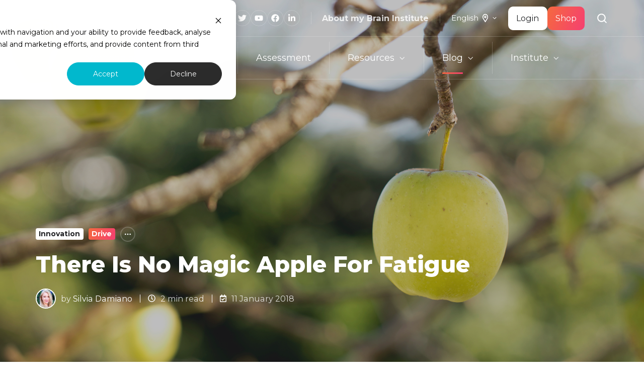

--- FILE ---
content_type: text/html; charset=utf-8
request_url: https://www.google.com/recaptcha/enterprise/anchor?ar=1&k=6LdGZJsoAAAAAIwMJHRwqiAHA6A_6ZP6bTYpbgSX&co=aHR0cHM6Ly93d3cuYWJvdXRteWJyYWluLmNvbTo0NDM.&hl=en&v=PoyoqOPhxBO7pBk68S4YbpHZ&size=invisible&badge=inline&anchor-ms=20000&execute-ms=30000&cb=43pwgg5t0c72
body_size: 48803
content:
<!DOCTYPE HTML><html dir="ltr" lang="en"><head><meta http-equiv="Content-Type" content="text/html; charset=UTF-8">
<meta http-equiv="X-UA-Compatible" content="IE=edge">
<title>reCAPTCHA</title>
<style type="text/css">
/* cyrillic-ext */
@font-face {
  font-family: 'Roboto';
  font-style: normal;
  font-weight: 400;
  font-stretch: 100%;
  src: url(//fonts.gstatic.com/s/roboto/v48/KFO7CnqEu92Fr1ME7kSn66aGLdTylUAMa3GUBHMdazTgWw.woff2) format('woff2');
  unicode-range: U+0460-052F, U+1C80-1C8A, U+20B4, U+2DE0-2DFF, U+A640-A69F, U+FE2E-FE2F;
}
/* cyrillic */
@font-face {
  font-family: 'Roboto';
  font-style: normal;
  font-weight: 400;
  font-stretch: 100%;
  src: url(//fonts.gstatic.com/s/roboto/v48/KFO7CnqEu92Fr1ME7kSn66aGLdTylUAMa3iUBHMdazTgWw.woff2) format('woff2');
  unicode-range: U+0301, U+0400-045F, U+0490-0491, U+04B0-04B1, U+2116;
}
/* greek-ext */
@font-face {
  font-family: 'Roboto';
  font-style: normal;
  font-weight: 400;
  font-stretch: 100%;
  src: url(//fonts.gstatic.com/s/roboto/v48/KFO7CnqEu92Fr1ME7kSn66aGLdTylUAMa3CUBHMdazTgWw.woff2) format('woff2');
  unicode-range: U+1F00-1FFF;
}
/* greek */
@font-face {
  font-family: 'Roboto';
  font-style: normal;
  font-weight: 400;
  font-stretch: 100%;
  src: url(//fonts.gstatic.com/s/roboto/v48/KFO7CnqEu92Fr1ME7kSn66aGLdTylUAMa3-UBHMdazTgWw.woff2) format('woff2');
  unicode-range: U+0370-0377, U+037A-037F, U+0384-038A, U+038C, U+038E-03A1, U+03A3-03FF;
}
/* math */
@font-face {
  font-family: 'Roboto';
  font-style: normal;
  font-weight: 400;
  font-stretch: 100%;
  src: url(//fonts.gstatic.com/s/roboto/v48/KFO7CnqEu92Fr1ME7kSn66aGLdTylUAMawCUBHMdazTgWw.woff2) format('woff2');
  unicode-range: U+0302-0303, U+0305, U+0307-0308, U+0310, U+0312, U+0315, U+031A, U+0326-0327, U+032C, U+032F-0330, U+0332-0333, U+0338, U+033A, U+0346, U+034D, U+0391-03A1, U+03A3-03A9, U+03B1-03C9, U+03D1, U+03D5-03D6, U+03F0-03F1, U+03F4-03F5, U+2016-2017, U+2034-2038, U+203C, U+2040, U+2043, U+2047, U+2050, U+2057, U+205F, U+2070-2071, U+2074-208E, U+2090-209C, U+20D0-20DC, U+20E1, U+20E5-20EF, U+2100-2112, U+2114-2115, U+2117-2121, U+2123-214F, U+2190, U+2192, U+2194-21AE, U+21B0-21E5, U+21F1-21F2, U+21F4-2211, U+2213-2214, U+2216-22FF, U+2308-230B, U+2310, U+2319, U+231C-2321, U+2336-237A, U+237C, U+2395, U+239B-23B7, U+23D0, U+23DC-23E1, U+2474-2475, U+25AF, U+25B3, U+25B7, U+25BD, U+25C1, U+25CA, U+25CC, U+25FB, U+266D-266F, U+27C0-27FF, U+2900-2AFF, U+2B0E-2B11, U+2B30-2B4C, U+2BFE, U+3030, U+FF5B, U+FF5D, U+1D400-1D7FF, U+1EE00-1EEFF;
}
/* symbols */
@font-face {
  font-family: 'Roboto';
  font-style: normal;
  font-weight: 400;
  font-stretch: 100%;
  src: url(//fonts.gstatic.com/s/roboto/v48/KFO7CnqEu92Fr1ME7kSn66aGLdTylUAMaxKUBHMdazTgWw.woff2) format('woff2');
  unicode-range: U+0001-000C, U+000E-001F, U+007F-009F, U+20DD-20E0, U+20E2-20E4, U+2150-218F, U+2190, U+2192, U+2194-2199, U+21AF, U+21E6-21F0, U+21F3, U+2218-2219, U+2299, U+22C4-22C6, U+2300-243F, U+2440-244A, U+2460-24FF, U+25A0-27BF, U+2800-28FF, U+2921-2922, U+2981, U+29BF, U+29EB, U+2B00-2BFF, U+4DC0-4DFF, U+FFF9-FFFB, U+10140-1018E, U+10190-1019C, U+101A0, U+101D0-101FD, U+102E0-102FB, U+10E60-10E7E, U+1D2C0-1D2D3, U+1D2E0-1D37F, U+1F000-1F0FF, U+1F100-1F1AD, U+1F1E6-1F1FF, U+1F30D-1F30F, U+1F315, U+1F31C, U+1F31E, U+1F320-1F32C, U+1F336, U+1F378, U+1F37D, U+1F382, U+1F393-1F39F, U+1F3A7-1F3A8, U+1F3AC-1F3AF, U+1F3C2, U+1F3C4-1F3C6, U+1F3CA-1F3CE, U+1F3D4-1F3E0, U+1F3ED, U+1F3F1-1F3F3, U+1F3F5-1F3F7, U+1F408, U+1F415, U+1F41F, U+1F426, U+1F43F, U+1F441-1F442, U+1F444, U+1F446-1F449, U+1F44C-1F44E, U+1F453, U+1F46A, U+1F47D, U+1F4A3, U+1F4B0, U+1F4B3, U+1F4B9, U+1F4BB, U+1F4BF, U+1F4C8-1F4CB, U+1F4D6, U+1F4DA, U+1F4DF, U+1F4E3-1F4E6, U+1F4EA-1F4ED, U+1F4F7, U+1F4F9-1F4FB, U+1F4FD-1F4FE, U+1F503, U+1F507-1F50B, U+1F50D, U+1F512-1F513, U+1F53E-1F54A, U+1F54F-1F5FA, U+1F610, U+1F650-1F67F, U+1F687, U+1F68D, U+1F691, U+1F694, U+1F698, U+1F6AD, U+1F6B2, U+1F6B9-1F6BA, U+1F6BC, U+1F6C6-1F6CF, U+1F6D3-1F6D7, U+1F6E0-1F6EA, U+1F6F0-1F6F3, U+1F6F7-1F6FC, U+1F700-1F7FF, U+1F800-1F80B, U+1F810-1F847, U+1F850-1F859, U+1F860-1F887, U+1F890-1F8AD, U+1F8B0-1F8BB, U+1F8C0-1F8C1, U+1F900-1F90B, U+1F93B, U+1F946, U+1F984, U+1F996, U+1F9E9, U+1FA00-1FA6F, U+1FA70-1FA7C, U+1FA80-1FA89, U+1FA8F-1FAC6, U+1FACE-1FADC, U+1FADF-1FAE9, U+1FAF0-1FAF8, U+1FB00-1FBFF;
}
/* vietnamese */
@font-face {
  font-family: 'Roboto';
  font-style: normal;
  font-weight: 400;
  font-stretch: 100%;
  src: url(//fonts.gstatic.com/s/roboto/v48/KFO7CnqEu92Fr1ME7kSn66aGLdTylUAMa3OUBHMdazTgWw.woff2) format('woff2');
  unicode-range: U+0102-0103, U+0110-0111, U+0128-0129, U+0168-0169, U+01A0-01A1, U+01AF-01B0, U+0300-0301, U+0303-0304, U+0308-0309, U+0323, U+0329, U+1EA0-1EF9, U+20AB;
}
/* latin-ext */
@font-face {
  font-family: 'Roboto';
  font-style: normal;
  font-weight: 400;
  font-stretch: 100%;
  src: url(//fonts.gstatic.com/s/roboto/v48/KFO7CnqEu92Fr1ME7kSn66aGLdTylUAMa3KUBHMdazTgWw.woff2) format('woff2');
  unicode-range: U+0100-02BA, U+02BD-02C5, U+02C7-02CC, U+02CE-02D7, U+02DD-02FF, U+0304, U+0308, U+0329, U+1D00-1DBF, U+1E00-1E9F, U+1EF2-1EFF, U+2020, U+20A0-20AB, U+20AD-20C0, U+2113, U+2C60-2C7F, U+A720-A7FF;
}
/* latin */
@font-face {
  font-family: 'Roboto';
  font-style: normal;
  font-weight: 400;
  font-stretch: 100%;
  src: url(//fonts.gstatic.com/s/roboto/v48/KFO7CnqEu92Fr1ME7kSn66aGLdTylUAMa3yUBHMdazQ.woff2) format('woff2');
  unicode-range: U+0000-00FF, U+0131, U+0152-0153, U+02BB-02BC, U+02C6, U+02DA, U+02DC, U+0304, U+0308, U+0329, U+2000-206F, U+20AC, U+2122, U+2191, U+2193, U+2212, U+2215, U+FEFF, U+FFFD;
}
/* cyrillic-ext */
@font-face {
  font-family: 'Roboto';
  font-style: normal;
  font-weight: 500;
  font-stretch: 100%;
  src: url(//fonts.gstatic.com/s/roboto/v48/KFO7CnqEu92Fr1ME7kSn66aGLdTylUAMa3GUBHMdazTgWw.woff2) format('woff2');
  unicode-range: U+0460-052F, U+1C80-1C8A, U+20B4, U+2DE0-2DFF, U+A640-A69F, U+FE2E-FE2F;
}
/* cyrillic */
@font-face {
  font-family: 'Roboto';
  font-style: normal;
  font-weight: 500;
  font-stretch: 100%;
  src: url(//fonts.gstatic.com/s/roboto/v48/KFO7CnqEu92Fr1ME7kSn66aGLdTylUAMa3iUBHMdazTgWw.woff2) format('woff2');
  unicode-range: U+0301, U+0400-045F, U+0490-0491, U+04B0-04B1, U+2116;
}
/* greek-ext */
@font-face {
  font-family: 'Roboto';
  font-style: normal;
  font-weight: 500;
  font-stretch: 100%;
  src: url(//fonts.gstatic.com/s/roboto/v48/KFO7CnqEu92Fr1ME7kSn66aGLdTylUAMa3CUBHMdazTgWw.woff2) format('woff2');
  unicode-range: U+1F00-1FFF;
}
/* greek */
@font-face {
  font-family: 'Roboto';
  font-style: normal;
  font-weight: 500;
  font-stretch: 100%;
  src: url(//fonts.gstatic.com/s/roboto/v48/KFO7CnqEu92Fr1ME7kSn66aGLdTylUAMa3-UBHMdazTgWw.woff2) format('woff2');
  unicode-range: U+0370-0377, U+037A-037F, U+0384-038A, U+038C, U+038E-03A1, U+03A3-03FF;
}
/* math */
@font-face {
  font-family: 'Roboto';
  font-style: normal;
  font-weight: 500;
  font-stretch: 100%;
  src: url(//fonts.gstatic.com/s/roboto/v48/KFO7CnqEu92Fr1ME7kSn66aGLdTylUAMawCUBHMdazTgWw.woff2) format('woff2');
  unicode-range: U+0302-0303, U+0305, U+0307-0308, U+0310, U+0312, U+0315, U+031A, U+0326-0327, U+032C, U+032F-0330, U+0332-0333, U+0338, U+033A, U+0346, U+034D, U+0391-03A1, U+03A3-03A9, U+03B1-03C9, U+03D1, U+03D5-03D6, U+03F0-03F1, U+03F4-03F5, U+2016-2017, U+2034-2038, U+203C, U+2040, U+2043, U+2047, U+2050, U+2057, U+205F, U+2070-2071, U+2074-208E, U+2090-209C, U+20D0-20DC, U+20E1, U+20E5-20EF, U+2100-2112, U+2114-2115, U+2117-2121, U+2123-214F, U+2190, U+2192, U+2194-21AE, U+21B0-21E5, U+21F1-21F2, U+21F4-2211, U+2213-2214, U+2216-22FF, U+2308-230B, U+2310, U+2319, U+231C-2321, U+2336-237A, U+237C, U+2395, U+239B-23B7, U+23D0, U+23DC-23E1, U+2474-2475, U+25AF, U+25B3, U+25B7, U+25BD, U+25C1, U+25CA, U+25CC, U+25FB, U+266D-266F, U+27C0-27FF, U+2900-2AFF, U+2B0E-2B11, U+2B30-2B4C, U+2BFE, U+3030, U+FF5B, U+FF5D, U+1D400-1D7FF, U+1EE00-1EEFF;
}
/* symbols */
@font-face {
  font-family: 'Roboto';
  font-style: normal;
  font-weight: 500;
  font-stretch: 100%;
  src: url(//fonts.gstatic.com/s/roboto/v48/KFO7CnqEu92Fr1ME7kSn66aGLdTylUAMaxKUBHMdazTgWw.woff2) format('woff2');
  unicode-range: U+0001-000C, U+000E-001F, U+007F-009F, U+20DD-20E0, U+20E2-20E4, U+2150-218F, U+2190, U+2192, U+2194-2199, U+21AF, U+21E6-21F0, U+21F3, U+2218-2219, U+2299, U+22C4-22C6, U+2300-243F, U+2440-244A, U+2460-24FF, U+25A0-27BF, U+2800-28FF, U+2921-2922, U+2981, U+29BF, U+29EB, U+2B00-2BFF, U+4DC0-4DFF, U+FFF9-FFFB, U+10140-1018E, U+10190-1019C, U+101A0, U+101D0-101FD, U+102E0-102FB, U+10E60-10E7E, U+1D2C0-1D2D3, U+1D2E0-1D37F, U+1F000-1F0FF, U+1F100-1F1AD, U+1F1E6-1F1FF, U+1F30D-1F30F, U+1F315, U+1F31C, U+1F31E, U+1F320-1F32C, U+1F336, U+1F378, U+1F37D, U+1F382, U+1F393-1F39F, U+1F3A7-1F3A8, U+1F3AC-1F3AF, U+1F3C2, U+1F3C4-1F3C6, U+1F3CA-1F3CE, U+1F3D4-1F3E0, U+1F3ED, U+1F3F1-1F3F3, U+1F3F5-1F3F7, U+1F408, U+1F415, U+1F41F, U+1F426, U+1F43F, U+1F441-1F442, U+1F444, U+1F446-1F449, U+1F44C-1F44E, U+1F453, U+1F46A, U+1F47D, U+1F4A3, U+1F4B0, U+1F4B3, U+1F4B9, U+1F4BB, U+1F4BF, U+1F4C8-1F4CB, U+1F4D6, U+1F4DA, U+1F4DF, U+1F4E3-1F4E6, U+1F4EA-1F4ED, U+1F4F7, U+1F4F9-1F4FB, U+1F4FD-1F4FE, U+1F503, U+1F507-1F50B, U+1F50D, U+1F512-1F513, U+1F53E-1F54A, U+1F54F-1F5FA, U+1F610, U+1F650-1F67F, U+1F687, U+1F68D, U+1F691, U+1F694, U+1F698, U+1F6AD, U+1F6B2, U+1F6B9-1F6BA, U+1F6BC, U+1F6C6-1F6CF, U+1F6D3-1F6D7, U+1F6E0-1F6EA, U+1F6F0-1F6F3, U+1F6F7-1F6FC, U+1F700-1F7FF, U+1F800-1F80B, U+1F810-1F847, U+1F850-1F859, U+1F860-1F887, U+1F890-1F8AD, U+1F8B0-1F8BB, U+1F8C0-1F8C1, U+1F900-1F90B, U+1F93B, U+1F946, U+1F984, U+1F996, U+1F9E9, U+1FA00-1FA6F, U+1FA70-1FA7C, U+1FA80-1FA89, U+1FA8F-1FAC6, U+1FACE-1FADC, U+1FADF-1FAE9, U+1FAF0-1FAF8, U+1FB00-1FBFF;
}
/* vietnamese */
@font-face {
  font-family: 'Roboto';
  font-style: normal;
  font-weight: 500;
  font-stretch: 100%;
  src: url(//fonts.gstatic.com/s/roboto/v48/KFO7CnqEu92Fr1ME7kSn66aGLdTylUAMa3OUBHMdazTgWw.woff2) format('woff2');
  unicode-range: U+0102-0103, U+0110-0111, U+0128-0129, U+0168-0169, U+01A0-01A1, U+01AF-01B0, U+0300-0301, U+0303-0304, U+0308-0309, U+0323, U+0329, U+1EA0-1EF9, U+20AB;
}
/* latin-ext */
@font-face {
  font-family: 'Roboto';
  font-style: normal;
  font-weight: 500;
  font-stretch: 100%;
  src: url(//fonts.gstatic.com/s/roboto/v48/KFO7CnqEu92Fr1ME7kSn66aGLdTylUAMa3KUBHMdazTgWw.woff2) format('woff2');
  unicode-range: U+0100-02BA, U+02BD-02C5, U+02C7-02CC, U+02CE-02D7, U+02DD-02FF, U+0304, U+0308, U+0329, U+1D00-1DBF, U+1E00-1E9F, U+1EF2-1EFF, U+2020, U+20A0-20AB, U+20AD-20C0, U+2113, U+2C60-2C7F, U+A720-A7FF;
}
/* latin */
@font-face {
  font-family: 'Roboto';
  font-style: normal;
  font-weight: 500;
  font-stretch: 100%;
  src: url(//fonts.gstatic.com/s/roboto/v48/KFO7CnqEu92Fr1ME7kSn66aGLdTylUAMa3yUBHMdazQ.woff2) format('woff2');
  unicode-range: U+0000-00FF, U+0131, U+0152-0153, U+02BB-02BC, U+02C6, U+02DA, U+02DC, U+0304, U+0308, U+0329, U+2000-206F, U+20AC, U+2122, U+2191, U+2193, U+2212, U+2215, U+FEFF, U+FFFD;
}
/* cyrillic-ext */
@font-face {
  font-family: 'Roboto';
  font-style: normal;
  font-weight: 900;
  font-stretch: 100%;
  src: url(//fonts.gstatic.com/s/roboto/v48/KFO7CnqEu92Fr1ME7kSn66aGLdTylUAMa3GUBHMdazTgWw.woff2) format('woff2');
  unicode-range: U+0460-052F, U+1C80-1C8A, U+20B4, U+2DE0-2DFF, U+A640-A69F, U+FE2E-FE2F;
}
/* cyrillic */
@font-face {
  font-family: 'Roboto';
  font-style: normal;
  font-weight: 900;
  font-stretch: 100%;
  src: url(//fonts.gstatic.com/s/roboto/v48/KFO7CnqEu92Fr1ME7kSn66aGLdTylUAMa3iUBHMdazTgWw.woff2) format('woff2');
  unicode-range: U+0301, U+0400-045F, U+0490-0491, U+04B0-04B1, U+2116;
}
/* greek-ext */
@font-face {
  font-family: 'Roboto';
  font-style: normal;
  font-weight: 900;
  font-stretch: 100%;
  src: url(//fonts.gstatic.com/s/roboto/v48/KFO7CnqEu92Fr1ME7kSn66aGLdTylUAMa3CUBHMdazTgWw.woff2) format('woff2');
  unicode-range: U+1F00-1FFF;
}
/* greek */
@font-face {
  font-family: 'Roboto';
  font-style: normal;
  font-weight: 900;
  font-stretch: 100%;
  src: url(//fonts.gstatic.com/s/roboto/v48/KFO7CnqEu92Fr1ME7kSn66aGLdTylUAMa3-UBHMdazTgWw.woff2) format('woff2');
  unicode-range: U+0370-0377, U+037A-037F, U+0384-038A, U+038C, U+038E-03A1, U+03A3-03FF;
}
/* math */
@font-face {
  font-family: 'Roboto';
  font-style: normal;
  font-weight: 900;
  font-stretch: 100%;
  src: url(//fonts.gstatic.com/s/roboto/v48/KFO7CnqEu92Fr1ME7kSn66aGLdTylUAMawCUBHMdazTgWw.woff2) format('woff2');
  unicode-range: U+0302-0303, U+0305, U+0307-0308, U+0310, U+0312, U+0315, U+031A, U+0326-0327, U+032C, U+032F-0330, U+0332-0333, U+0338, U+033A, U+0346, U+034D, U+0391-03A1, U+03A3-03A9, U+03B1-03C9, U+03D1, U+03D5-03D6, U+03F0-03F1, U+03F4-03F5, U+2016-2017, U+2034-2038, U+203C, U+2040, U+2043, U+2047, U+2050, U+2057, U+205F, U+2070-2071, U+2074-208E, U+2090-209C, U+20D0-20DC, U+20E1, U+20E5-20EF, U+2100-2112, U+2114-2115, U+2117-2121, U+2123-214F, U+2190, U+2192, U+2194-21AE, U+21B0-21E5, U+21F1-21F2, U+21F4-2211, U+2213-2214, U+2216-22FF, U+2308-230B, U+2310, U+2319, U+231C-2321, U+2336-237A, U+237C, U+2395, U+239B-23B7, U+23D0, U+23DC-23E1, U+2474-2475, U+25AF, U+25B3, U+25B7, U+25BD, U+25C1, U+25CA, U+25CC, U+25FB, U+266D-266F, U+27C0-27FF, U+2900-2AFF, U+2B0E-2B11, U+2B30-2B4C, U+2BFE, U+3030, U+FF5B, U+FF5D, U+1D400-1D7FF, U+1EE00-1EEFF;
}
/* symbols */
@font-face {
  font-family: 'Roboto';
  font-style: normal;
  font-weight: 900;
  font-stretch: 100%;
  src: url(//fonts.gstatic.com/s/roboto/v48/KFO7CnqEu92Fr1ME7kSn66aGLdTylUAMaxKUBHMdazTgWw.woff2) format('woff2');
  unicode-range: U+0001-000C, U+000E-001F, U+007F-009F, U+20DD-20E0, U+20E2-20E4, U+2150-218F, U+2190, U+2192, U+2194-2199, U+21AF, U+21E6-21F0, U+21F3, U+2218-2219, U+2299, U+22C4-22C6, U+2300-243F, U+2440-244A, U+2460-24FF, U+25A0-27BF, U+2800-28FF, U+2921-2922, U+2981, U+29BF, U+29EB, U+2B00-2BFF, U+4DC0-4DFF, U+FFF9-FFFB, U+10140-1018E, U+10190-1019C, U+101A0, U+101D0-101FD, U+102E0-102FB, U+10E60-10E7E, U+1D2C0-1D2D3, U+1D2E0-1D37F, U+1F000-1F0FF, U+1F100-1F1AD, U+1F1E6-1F1FF, U+1F30D-1F30F, U+1F315, U+1F31C, U+1F31E, U+1F320-1F32C, U+1F336, U+1F378, U+1F37D, U+1F382, U+1F393-1F39F, U+1F3A7-1F3A8, U+1F3AC-1F3AF, U+1F3C2, U+1F3C4-1F3C6, U+1F3CA-1F3CE, U+1F3D4-1F3E0, U+1F3ED, U+1F3F1-1F3F3, U+1F3F5-1F3F7, U+1F408, U+1F415, U+1F41F, U+1F426, U+1F43F, U+1F441-1F442, U+1F444, U+1F446-1F449, U+1F44C-1F44E, U+1F453, U+1F46A, U+1F47D, U+1F4A3, U+1F4B0, U+1F4B3, U+1F4B9, U+1F4BB, U+1F4BF, U+1F4C8-1F4CB, U+1F4D6, U+1F4DA, U+1F4DF, U+1F4E3-1F4E6, U+1F4EA-1F4ED, U+1F4F7, U+1F4F9-1F4FB, U+1F4FD-1F4FE, U+1F503, U+1F507-1F50B, U+1F50D, U+1F512-1F513, U+1F53E-1F54A, U+1F54F-1F5FA, U+1F610, U+1F650-1F67F, U+1F687, U+1F68D, U+1F691, U+1F694, U+1F698, U+1F6AD, U+1F6B2, U+1F6B9-1F6BA, U+1F6BC, U+1F6C6-1F6CF, U+1F6D3-1F6D7, U+1F6E0-1F6EA, U+1F6F0-1F6F3, U+1F6F7-1F6FC, U+1F700-1F7FF, U+1F800-1F80B, U+1F810-1F847, U+1F850-1F859, U+1F860-1F887, U+1F890-1F8AD, U+1F8B0-1F8BB, U+1F8C0-1F8C1, U+1F900-1F90B, U+1F93B, U+1F946, U+1F984, U+1F996, U+1F9E9, U+1FA00-1FA6F, U+1FA70-1FA7C, U+1FA80-1FA89, U+1FA8F-1FAC6, U+1FACE-1FADC, U+1FADF-1FAE9, U+1FAF0-1FAF8, U+1FB00-1FBFF;
}
/* vietnamese */
@font-face {
  font-family: 'Roboto';
  font-style: normal;
  font-weight: 900;
  font-stretch: 100%;
  src: url(//fonts.gstatic.com/s/roboto/v48/KFO7CnqEu92Fr1ME7kSn66aGLdTylUAMa3OUBHMdazTgWw.woff2) format('woff2');
  unicode-range: U+0102-0103, U+0110-0111, U+0128-0129, U+0168-0169, U+01A0-01A1, U+01AF-01B0, U+0300-0301, U+0303-0304, U+0308-0309, U+0323, U+0329, U+1EA0-1EF9, U+20AB;
}
/* latin-ext */
@font-face {
  font-family: 'Roboto';
  font-style: normal;
  font-weight: 900;
  font-stretch: 100%;
  src: url(//fonts.gstatic.com/s/roboto/v48/KFO7CnqEu92Fr1ME7kSn66aGLdTylUAMa3KUBHMdazTgWw.woff2) format('woff2');
  unicode-range: U+0100-02BA, U+02BD-02C5, U+02C7-02CC, U+02CE-02D7, U+02DD-02FF, U+0304, U+0308, U+0329, U+1D00-1DBF, U+1E00-1E9F, U+1EF2-1EFF, U+2020, U+20A0-20AB, U+20AD-20C0, U+2113, U+2C60-2C7F, U+A720-A7FF;
}
/* latin */
@font-face {
  font-family: 'Roboto';
  font-style: normal;
  font-weight: 900;
  font-stretch: 100%;
  src: url(//fonts.gstatic.com/s/roboto/v48/KFO7CnqEu92Fr1ME7kSn66aGLdTylUAMa3yUBHMdazQ.woff2) format('woff2');
  unicode-range: U+0000-00FF, U+0131, U+0152-0153, U+02BB-02BC, U+02C6, U+02DA, U+02DC, U+0304, U+0308, U+0329, U+2000-206F, U+20AC, U+2122, U+2191, U+2193, U+2212, U+2215, U+FEFF, U+FFFD;
}

</style>
<link rel="stylesheet" type="text/css" href="https://www.gstatic.com/recaptcha/releases/PoyoqOPhxBO7pBk68S4YbpHZ/styles__ltr.css">
<script nonce="eNShnlEunRwvt31sE8aOhA" type="text/javascript">window['__recaptcha_api'] = 'https://www.google.com/recaptcha/enterprise/';</script>
<script type="text/javascript" src="https://www.gstatic.com/recaptcha/releases/PoyoqOPhxBO7pBk68S4YbpHZ/recaptcha__en.js" nonce="eNShnlEunRwvt31sE8aOhA">
      
    </script></head>
<body><div id="rc-anchor-alert" class="rc-anchor-alert">This reCAPTCHA is for testing purposes only. Please report to the site admin if you are seeing this.</div>
<input type="hidden" id="recaptcha-token" value="[base64]">
<script type="text/javascript" nonce="eNShnlEunRwvt31sE8aOhA">
      recaptcha.anchor.Main.init("[\x22ainput\x22,[\x22bgdata\x22,\x22\x22,\[base64]/[base64]/MjU1Ong/[base64]/[base64]/[base64]/[base64]/[base64]/[base64]/[base64]/[base64]/[base64]/[base64]/[base64]/[base64]/[base64]/[base64]/[base64]\\u003d\x22,\[base64]\x22,\x22wpQrX2jClcO2wqbCp8OYWcO9dEnDjxN+wrIAw5JDBADCn8KjDsOGw4UmR8O4c0PCjMO8wr7CgAUOw7x5UMK9wqpJYcKad2RRw7A4wpPChMOjwoNuwr8ww5UDQV7CosKawqzCncOpwo4QNsO+w7bDnkg5wpvDmMO4wrLDlHAuFcKCwpwcEDFfC8OCw4/DqcKIwqxObAZow4Urw7HCgw/CvTVgccOTw73CpQbCocKVecO6WsOjwpFCwoNLAzEmw7TCnnXClcOOLsObw6duw4NXHMOcwrxwwoHDlDhSEzISSlRWw5NxdMKww5dlw4bDisOqw6Qxw5rDpmrCs8KQwpnDhR/DljUzw40AMnXDjVJcw6fDlWfCnB/[base64]/[base64]/HSBVe8OGw5/Ck8OhAsKJJj/CqMKXP8KcwpnDgsOrw5Ydw6bDmMOmwoN2EjocwonDgsO3T1jDq8OseMO9wqEkYcOBTUNtYSjDi8K4RcKQwrfClcOUfn/CsifDi3nCizxsT8O2M8OfwpzDpcOlwrFOwoZoeGhYNsOawp0TPcO/[base64]/DmsKLwoXClsOlMAwEw4IoXMKfesKsXsKaZMOGcTnCpzsbwq3DnMOnwqLCukZuY8KnXWEPRsOFw4dtwoJ2BnrDiwR5w6Rrw4PCqcK6w6kGNcOewr/Ch8O7EH/CscKFw7oMw4xww7gAMMKZw7Nzw5NIGh3DqyzCn8KLw7Ufw5Amw43CicKbO8KLYT7DpsOSEMOfPWrCrMKMEADDslRAbS3DqB/Dq3c6X8OVGMKCwr3DosKYT8KqwqoRw4EeQk84wpUxw6/CgsO1csK/w7gmwqYTFsKDwrXCj8OUwqkCHMKmw7p2wqjCvVzCpsO8w6nChcKvw4t2KsKMY8KWw7HDmTPCvcKdwpAWMw0jXW/CtcKIZHgFFsKbVU3CncOHwq/DtQUgw7vDrV7CuHnCnDVlIMKUwpnCrVJWwpbCiBUYwqrCilfCosK8Cl4Xwq/Ci8Kqwo7Du3bCv8OdKMOmY18HNQFyYMOKwoDDvmVyTSXDhMOSw4nDjsO+TsKJw5B1QRrDr8O/[base64]/DsX4xYcK9wo5SI2TDsh0PcMKab8OPwr9nwqFew4UfwrjCs8K/GsOoTcKdwrbDuQPDtFEjwqHCiMKZD8OkasOyV8O/[base64]/DiRl+DkwkNcKGB2wew67CngXDuMOkw4DCucK/[base64]/[base64]/ClivCmcO0wpfClMKowrA5QsKqVcK0L8OHwozDumN0wrR8wqTDrUUWFcOAR8KNZxDCkHYAJcKfwq/Cn8KpFwEfOX3CkxjChSfConpnBMO8XcOZQkfCrWTDiwrDoV/Cj8OGW8OSwpDCvcOVw69YDzjDucOwJcOZwq/DoMKVFsKhZyh2ImDCocO0HcOfD0kww5Buw63DpxYsw4/DhMKewrY5w5gIbX8rKhtRwp5jwqnCv0gYQMK2w4TChiwTB1XDqwRqJsKzQ8OWLDvDqsO+wrAQN8KtAhFYwqsbw5nDncKQIWjDgw3DocKOGzYCw6DDksKkw6/[base64]/[base64]/CgxXDowYKD8OAwpN3wolIXMKHZMOZwoTCnWcacit+VG/Dv3DCkG/[base64]/woPCvGN0FMK3H3YUwrtew59Dw7nCthQsdsKdw6N+wpLDmcO/w4LCtwYNNF/DiMK/wqokw5nCqyw9VsOjJ8KAw5Vbw7Y3RgzDu8OFwo3DoXpnw53Cm2QRw47DjGsIwovDiUoMwrc4aTbCoBnCmMOAwpXDn8KcwrxTwoTCosKDCgbDmcKnbcOkwo0kwppyw6HCszRVwrYuwqnCrgxMw7HCo8Krwo5hGSjDpn1Sw7vCgG/CjmLDqcOANsKnXMKfwpfCscK8woHCtcKuAsKcw4rCq8K9wrE0w4p/[base64]/DlcKYw4Udw7EIw6o4wp7Dq8KeCi8Vw6Bzw5bCimbDhMOWEcOpCcOxwoXDhMKdTm87wpYhRlsLOcKjw4PClCPDkcKvwo0uYcKqEwYyw5bDulbDuzDCsDnDk8O/wp8wC8OkwqfCkcKuZsKkwpxtw7PCmUXDocOjVcKywqwrwoZnWExNwoXDjcOIE1drw6g4w7jCq2caw7IsEmI4wqsnwobDlsOMNB84e17CqsOMwp9UAcKcw5XCosKuAcK6ecONVMOsFjrCm8KTwrjDgcOxDzcVYXvDjHZAwq/DpBTClMODF8KTKMOvXxpcPMK1w7LDgcOvw4oMNsOZfcKAS8OgLsKWw652wqwXw4PCuUwKw57DjXBuw6/DuAs2w6/DiGMif2t2OcKGwqQqDMKCEcOpcsO9NcO/UU0Qwot7ViPDqMOPwpXDpX3CnHkWw5p/PcOqIcKNw7bDm2xGf8O/w4DCtAxVw5/Ci8OgwqJFw6PCsMK1GRrCv8ONYV0sw6fCl8KGw7Ygwps1wo7DuQB/wrPDjV1nw5HCu8OgE8Kkwqg4dsK+wo9ew54tw7/[base64]/Dk17CmBV+w71lwqEeMwIEw5xTfxHDnA4uwr3DqcK7aTt8wqVPw48PwrrDvAHChyfDlcOFw4DDh8OiBV5EL8KfwofDiybDlwU0A8OYMcOBw5kMBsOPwr/Ct8KowqPCoMOBDFB8MgXDo2HCnsOuwpnCsA0Tw6DCjsO5AGjDn8KKWsO1ZMO+wqbDkzbCrSl6T1PCqXFFwp7CnyJ4YMKlCsOiRETDiE3Cq0MORsObNcOkwrXCuF8sw4bCk8KRw6N/CijDq0xoFRDDljQCw5HDnFrCg1TCrgt1wptuwoTDr3h2FBQXa8KGYGAVRcOdwrIpw6Abw6cHwpoFRDLDrAVsKMOofMOSw7jCksOmw6rCiWUEaMOxw7gTdsOfPkU4QHs4wpouw4p/wqnDn8KWOcOfw7rDgsOyW0AZD3zDncOcwrQDw5x9wr/[base64]/wo7DmcOIwpbDiF55w6NNUmjCiMOuNX/Dm8OFw78VCMOYwrLClDgCZ8KyFHfDkTLDn8K6bCgIw5k4X03DliEQwqPCjQDCh2ZxwoJpw7rDiFIQFcOKZcKswq0HwoYKw5w6wr3CiMKrwrjCjmPDrsOJGlTDg8KIMMOqNG/DiEwKw5EgfMKzw5rCjsKww5NDw5sLwps1QmrDsXXCpAdRw6rDjsOTd8OEAl48wrJ+wqLCpMKYwp/CgsO3wrnCl8OowrJCw4s8Xg4owr8JasOJw43CqAlpKiEtdsOGwq3DjMOdKnPDsU3DrhRZG8KPwrPDgcKHwojCp0IYwobCjsOkVsO9wos7IRXChsOMfx4/w5HDpA/DmR5MwppDKVRDVEvDs0/[base64]/Cl8KBw7oqwoPCtRwXLMOZZWnCn8ORQHN3wpVRw6ZlWMKawqIDw6VRw5DCmFLDjsOiV8KSw5MKwqZFw6vDv3kuw6bCs1vCkMO+wplqYRUswqjDn30DwoZmTMK6w5jCtmU+w5/DvcKyQ8KuA23DpjHDtlsowrVQwpZmEMODAj9uw73CssKMwpTDl8O0w5nDu8OJDsO2fsKTwojCqsK5wqfDi8KdJMO5w4UJwqdKWsOZw6jCg8Ojw5vCtcKjw6DCsgdAwpHCtVx0BjXDthnCrBo7wqfCi8O0WcOowrfDiMK3w7oxQ1TCpwfCuMKUwofCpigxwpA9X8Ozw5/ChMKwwoXCqsKsIMORKMKXw5DDkcKuwp/DnFjCmk4hwo7CpA7CiA50w5nCpglZwpTDh1xXwp/Ct2vDoWrDlMKZJcO8EsKbTcKdw6BzwrTDvVfDtsOdw5UOwoYmBAwXwplXClBvw6dlwosMw7Vow5TCjsOobcOAw5bDmcKECcObJEZvDMKJKw3DmmvDqmbCosKvBMO3PcOuwo9Bw4zCjl/Ck8ONwovDhsOtRnt0wrwdwpDDrsKjw4YmB2AgccKKbCTCg8O5QXDDrcK8bMKcd1HCmR8mTMKJw5bCkC3CucOETGQQwqMtwpMSwpZfGUc/[base64]/SMODw7PDqXVLYcO9w4ZOPm3CpcO/wrnCmQXDv8KobXXDvxXCtUhqW8OuHgDCr8ORwrU2w7nDq05qJVYQI8KtwrUeX8KNw4s+XQDDpsKlXRXDu8KAw4cKwonDtcKOw5VOQRYtw4/CnjFew5dGUz99w6jDpMKJw6bDjcO9w7tvwqbCoQAnwpDCqcOIPMO1w7BOecOlM0XCgH3CvMKuw6bCsXZFVsOYw5cTC3MyYDzCg8OHT3XDhMKjwp4Jw5ozdFHDrEQYwofDm8K/w4TCl8Kbw4trW1cGAQcPZQLCtMOcRUZYw7zDgRrCm0cSwo9Uwp0iwo/DlsOcwo8Fw5vCk8K1woXDmjDDpGDDmi5xwoFYEVXDpMOQw5bCpMKzw7zCpcOGLsK4S8KAwpbCp2jCqcOMwrhowozDm2EIw7/Cp8K6ASsowprCiBTDvTrCn8OYwoHCr2cVwr1gwqPCj8OPFsKtacOIJGBuDRk0a8KxwrkYw6UlZHg0ScKWd3EXAEHDrSBeCcOpLiN+B8K3H1jCnnbCpiA6w5U/w6XCg8O5w7FIwpnDrxs6DgF7wrPCqcOrw6DCiHLDimXDsMOpwqwBw4rChhkPwojDsgXDlcKOwo3DlHouwrEHw5tjw4bDslHCqWjDvH3DgMOTLhnDi8KLwoDCtXkuwo4yA8KJwoppDcKndsOyw4vClsONAQ/DoMOCw75mw5g9w4LCohEYTWHDuMKBw63CgFM2ecKTw5bCgMKTeTHDp8K1w7JWSsORw6QILMOow7sfEMKIfEbClsKxLsOHTFzDrUA+wqMafn3Cl8Kuwp7DiMO6wrbDjsO2Rm4SwpjDjcKVwqMtDljDuMOtfG/DhMOYD2DDlcOSw70WM8KeSsKKwqF8YkvDosOuw57DoArDisKHw7bCii3Dv8KcwrlyVXdhE3AywpzCqMOyaRHDkjcxbMOgw4piwqcww7puO3PCv8O1Q0LClMKhG8Oow7TDnQ5lwqXCgFJ/w7xNwqLDhRXDosOOwohWNcKkwobDv8Oxw7/Cs8KzwqZ4JBfDkAVXU8Oewr3CpsKqw4vDqsKFw6rCr8K5LcOibBbCqMOcwowWCX5QPcOLGF/CqMKewpLCqcOfXcKEwrfDokHDjcKGwq3DuVR0w5rDm8KjHsOpa8KVZEotDsKHbmB5dynDonA3w4kHJw86VsO0w6/DuS7DlkbCksK+H8OUV8K1w6XCvcKywq7CrAQOw6lfw5IrSSY/wrPDqcKTH2ovEMO9wphYG8KLwqnCrgjDvsKIDMKTWsKXfMK0UcKTw71zwpxYwpJMwr8dw6wMc2/CngHCsy4Yw6YFw6lbKgvCmMO2wpfCjsOFSE/DhR3CksKew63CmHVQw5LDqsKSDcK/[base64]/wqYbw5jDs8KoMcKOwoTCrcKaw59Fw5dcf8K6Dm/Ct8OsTsOiw7zDoxPCl8K/wpctAsO9MgvCi8KrCmZ/H8OOw5nCmkbDrcOeAl4OwrLDiEvCjcO5wozDpMOVfyTDr8KPwrbCo2nCmEECw7jDn8OtwqYAw6oXwrHDvcKowrjDsELDgMK4wq/[base64]/DscKRJMKlRg1Bw57DtT8tw7TCtCrDkcK0woUqE3/CisKuBcKjG8ORZsK/[base64]/Dv8Oww45DSMOvwq40w4LCpRp9wpoPw60pwogfZgXCuD1Ow5M9bsOeY8KcVsKjw5NOEsKqZcKtw7XCrcOGdMK6w7LCkTI8cj3Dt3/CmAPClsKqwoxfwpQowoc6TcK2wrdvw6FMC1TDlsOVwpXCnsOKwpzDuMO+wq3DuErCgMKSw4dSw4oew7HDk0DCgxvClnYGQ8Klw691w47CiQ/DmTzDghg7emrDqGjDlWIhwooMSE7ClsO1w6HDrMOawrtrIsOWK8OvfMOSU8Khw5Y7w541P8Oew4QBwrLDhn0JOcO+XMOlAcKSPxrCiMKUGhjCucKDwpDCt0DCoEs9RcOfwpXCgjsqcgdUwp/CtcOXw5wLw4sGw6zCgT84w4nDrMO3wrEpJ3fDj8K3EmJxDiHDv8OCw644w4MqJ8KSDDvCiUQIEMKAwqPDuxMlYEMLwrTCqRJ/w5cJwofCmjbDt2J/JcKuW0DDhsKNwowxbWXDnWTCijx1w6LDu8KuLMKUw4hTw6fDmcKxO2t0AsO7w6nCq8K8aMOUciHDoUo6TMKlw4HCiWNkw74zwpo9WFLDrsKGWw7Cv2Nya8KOw4E6a0DDsUfCm8Kbw7/Dgk7CqMKswpoVwpHCnQB/NV8XIU9hw50lw7LDmh/CjiTDjk9owqxtKHdVChnDh8OsB8Ozw7tWHAhMOA7DncKgHEpmThI/YsOTT8OSLSJxZCnCt8KBfcKSKF1VcQRKdD8UwpXDuztnScKbw7PCsG3Cojtdw50twpsUAGsdw6LCjnLCv1bDgsKBwoNGw6w0RcOfw6pvw67DosKdOlXChcOTcsK9asKMw4TDlMKxw63DmzrDrW4qDhjCrT57GlTCusO/w5BuwqTDlMKnwrLDmgs+w6lOGkbDvRN7woDCoRDDtVh3w6HDjAbDg1jCpsOgw6oVAMKBPsK5w6XCpcKUe2BZwoHDscOzdUgKWsKEcjXDl2ZUwq/Dpk9FfsONwrtJMxPDgVxLw7fDi8OWwq0aw61TwqrDl8KjwpMRKBbCvVhQw41sw7DCosKIfcK/w4TChcKuER1Sw6QEKcKnRDrDn2wzV3nCrsOhekHDqcKzw5LDvS0awp7CosODwp8+w7jCssOvw7XCjsKYOsKIdGlGasOuw7kufy/Do8O7wo/DtRrDv8O2wpfDt8KQSE4PfE/[base64]/DisO8wpHClcKoRsKiwpTCiMOHw4fDiTwYNcKQd8OeIAhOQ8OlSj/DqT/Dh8KiXsKOYsKdwqnCisK9DDnCi8KxwpzCvhNhw4/CmGA/E8OebAZvwpvDr0/DlcKww7/CgsOGw5coDsOjwofCpcKmOcONwo0dwo/DocK6woHCocKpPF8Zwq9xblbCuFzCrSnCrGPDrFjDpsKDWFUowqHDsijDmV8IQSbCucOdP8K+worCi8K/P8O3w7LDk8O9w41rXEcgDmRpSx0Sw6fDlsKKwpXCqzccWhNEwpbCoj9LX8OOaVxvaMOmekghDXPCosOtw7wnC1rDkHTDo0HCsMO/[base64]/[base64]/CkcOSw4bDm0XChwbCplTDszEqwpoPwolhecKiwqFoX1NkwrPClwTDlcOnXcKjAHTDqcKCw6fCmGJewoUXJMKow4Aow5xAccKbVMOkwp5oIGpYBcOew5dgFcKdw5TClMObDcK6HcOjwp7CtUxwHBQEw6coV37DszjDvWF+w4jDunp4U8Oxw7nDocOcwrJ4w7/Ch2NSOMKIVsKBwoBJw7TDmsOzwpzCvMKyw7DCuMOsdzDCml9aYcK4M2hWV8KIJMKcwq7DpMOXTQbDq3bChkbDgiAXwrdKw50/PMONwrrDg24JMn5iw5g0EBpPwozCpGByw7wJw5hzwp5WKcOGJFAswpXDkWvCqMO4wpPCrcOwwqNBfCrChWEdw67CucKxwrcSwooMwqrDv2HDi2nCiMO4VcKNwp0/R0FZV8One8KSTDxDZn5UV8KcEMOHcMKPw5kcJhx0wpvCi8OIUcOwMcOgwpXCvMKfw6fCk1XDs10bMMOYc8KvesOVBsOFG8Krw6kkwpp9w4nDhsKuRR1LOsKFw6rCum7DiXBTHsOsNxEAIE3DpHwRGxjCiRrCpsKTw5HDkhg/wo3Cj3JQYApwCcOQwqA0wpIGw4FneFnDsQd0wrZifx7CrgrDrkLDmcOpw77DgA5mBcK5woXDsMOmXlU/ak9kwr08e8OdwoTCqnVHwqV0aSwSw4Jyw47DmTEYPTRXw5cdKMO9G8KLwojDncOKw4lyw7LCsDbDlcOCw4gUHcK5wodkw4dhZQ5pwrtVTcKhG0PDlcOvLcKJIMKYM8KHZMO4Ek3CpcOqPsKJw6EjLjkQwrnCoBnDkA/DicOpMxvDpTwKwo8Ea8K8wowkwq4bf8KyIMK4BAEXLgYMw5trw73DlgfDsFIZw6HCkMOMbAZlb8O9wqfCl1AIw4IFXMOow43CvMKVwpfDqmTCtHxeckAJW8OMNMKye8OXdMKJwqE/w5F8w5AzXsOew6VqIMO8VmMMXcOnw4o/w7bCmxQRUiZRwpVswrDCiTtcwpzDl8O2YwElKcKZMVTCohLCgMKBdMOEN0bDgGzCmMKbcMKCwqINwqbCmsKGNmDDrsO1Sjtlw7hBXwvDt0jDtiPDsmbCgUJFw68ow5F3w5RNwqgsw5PDjcOFEMK2SsOUw5rCt8O/w5MsV8OkKF/[base64]/DrFIuw7d6wppkw4PCr0XDosO9ZXEvJMKlFF4ODUbDoGVIJcKLw4sYY8K2a3jCijVyEwDDiMO3w67DocKXw6fCiGrCi8KYPHzCi8OZw7/DrcKWw5lmDFdHw6VEI8KHwoxjw6c2H8KZIGzDjMKxw4/CncO/worDjVdKw4EgYcOSw5LDpSbDkcOpTsOyw41/wp4nw49AwqRnaWjDpEY5w48Db8O0w7AkYcKvY8OFKQBGw5vDllbCnUjCmnvDlnrDl3fDpVxqdAHCjhHDjGVGH8OywoolwrBbwr4JwoUXw5dPZsOYEmHDohFZVMK9wqcjIBJMw7JHb8Kvw6plw6rCn8O5wr5IIcOgwo05RMKowo/[base64]/DuC5TKcOFQFXDi8KmWVTDpAc8fsObwpPDkMKycMKoP3BNw6BVEcKAw4zCs8KWw5TCu8KudRg1wpnCuAlVVsK2w6TCpFopKCDCn8KXw5oXw43CmH5BLsKMwpbCiRDDq0twwqLDnMOcw53CvMObw5hgYsOcSV0US8O4SFxpMx19w7jCsRR/wrJnwq1Mw4DDqS1lwrvCkBIYwppZwoFeRAzDicKvwpNAw7NVez1mw7Ijw5fCgMK6HyZ+CErDpU/[base64]/CgAdcwpDCp8K1wrTDjiPDksK3BQTDgcOHwovClMO3KiXCrlnCvWkfw7zDkMKfC8KhZsKvw6V3wpXDhMOjwoEJwqHCrMKZw5rCnDzDpRFTT8O/[base64]/Cq8OjwqTDk2nCpcKsRGE/w5/DpVfCuT3DqlTCqMO9woEkw5fCgsOlwpsKQRRVWcO1bG1UwpfCowsqbTljG8OzHcOtwoHCohoywp/DrxFnw6bDuMOhwrwGwpnCmEvDmC3CqsKFEsKoAcOqwql4wrRrw7bCjsO1VU1MLT3CksKaw6dSw4zDsDszw6ckDcKZwqXDjMKTH8K4worDoMKgw40yw6B0PnJywoEGOATCiVTDrsOEGEnChmnDrBljFMOPwrbCukISwoHCnsKQZVNtw5/DkMOdPcKlCSnDsyHCrRAAwqNMeRXCo8K3w4Q1UnbDqAHDnMOvaFnDvcOmVTpeFsOtNjNmwq/DgsO3T3lVw6VxTy8Pw6Y2NhPDnMKLwow1O8OHwoXClMOaFxPCncOiw6vDpE/[base64]/[base64]/[base64]/DucO+w4l+wrxHCTXCn8O1wpAIwrV8NsKGwr/Dv8O0wrjDpwpewqTDicKTBsOcw6rDocOSw6Ycw5bCkcK2w7VDwqjCtsO3w6VEw4XCtVw2wqvCj8KXw5xYw5otw5skMMOPUQzDinzDi8KBwp4/wqvDisOoWmnDvsKmw7PCsF56OcKmw7Now7LCisKecMKtNy7CgwTCjivDvUMJPcKkdRDCmMKFwoNAw4QBYsKzwqzCvTvDnMO+MH3CnVMQKsKdXcKwNmTCgTXClFTCn0FiUsOHwrrDigZpOlp/bAdIWmNJw5pdD1HDv1bDqcKEw5XCsHEfYXrDiRw+DkvCksKhw4ocUsOLdUESwqBjaW5Zw6PDucOHw6/CoQhTwolUdxUjwq59w6nChzpKwqVJIMKiwoXCmcOPw509w7tnNcOZwqTDk8O/O8OZwq7Dk3jDiCDCocOdwrfDpT83dSBbwoXDjAfDisKOAQ/[base64]/[base64]/wrULw7YNTjMfw4/CtCvCgMK5w7tMw6TCn8OUSsOtwrluwpNJwpzDnyrDmMKPGFfDlcOew6DDvMOgesKmw4VGwrQCb2l5EQ5iAUHCm3hxwqMRw6vCisKAw4rDtMODA8OYwrddSMKKAcOlwpnCszcwYjbDvljDuEnCjsK3w4/DosK4wpFtwpRXSETDnQnCpH/CngvDmcOtw7BfN8K0wqdOZsK3NsOBGMO9w5vCoMO6w6Nawq5Vw7rDoix1w6gGwoPDqwduYMOxRsObw6TDu8OoczAcwqvDqDZMVRNseQ3CrMKzcMKOezN0dMOMR8KdwozDisOAw4TDssKPflPCqcOhc8OKwr/[base64]/[base64]/[base64]/[base64]/DnsOsw73DqScpw4jDs8Otw5/[base64]/CrsOtJMOFw4zDgnx4XcKlV29oX8KpwpMre3PDpMKawr9TU0wRwqxOTcO+wolHfcOzwqbDtyYaZl4Iw489wolOCGk1UMOVfsKFezXDhMOTwonCtkdUGcOfZl5Fw5PCnsOsOcKxfcOZwo94wrbDr0ENwqk7amPDo2cbwp8oGzjDqcO/[base64]/Ds8KcVwTDoGhww7xBB8KGe8KHRgs3W8KRw4LDo8KPNiRcPBsnwqLDpyDCqVPCoMOuMGV6CcKIF8Krw4x/F8K3w4jDpwvCjwfDljDCnVlUwrBCV3BDw4nCq8K1ZzzDoMOxw6jCvkxOwpYkw7nDoQzCocKrMsKewq3Dv8Kkw5/CkmDDlMOowr0xL1HDksOcwrzDljxXw6RJJAbDngxEUcOjw7/Dplxaw6JUJ1rDt8K5alN+cCQJw7LCo8OzfXzDoCNfwoomw6fCucOCW8KQBMKsw6IQw4VpL8KewrjCk8K0eiHCjUrDjiIOwrHClxxnGcKlYidXBWBlwqnCnMKtDURcXBHCgMKPwo5SwonCosKnScKKdcKEw6vCpDhrDQLDswYcwpshw7/Dv8K1BThww6/ClkFWwrvDs8OoLcK2a8KjVFlRw57DsmnCinfCoiVAaMK6w7FNRC4VwpddYDXDvQoVaMK/w7LCsQVZw57CkCTCpcOiwprDnivDk8KTOMOPw5/CuTXDkMO2wrTCjhrCoCBYwpYswpgSJmTCjMO8w7/DmMKpTcKYOBbCk8OMIzdpw79fZR3DqS3Cpw07FMOsRFrDjHjDoMK6wpPCiMOEUkISw6/CrcKAwrlKw7how5TDgi7ClMKawpBpw6trw4BAwrhKY8KsTGzCoMOPwqfDtsOaMcKAw7/DvWQLcsOnL0zDoWV9U8KoDsOfw5RiBGxlwoEWwq7CscOsU2TCqMKSKsO3O8OGw5zCmB1xWcKGwo1vFWrClznCuBXDhcKawppSB2DCvsKDwp/DsAN8TMO3w5/[base64]/w5J+w7vDshB3wrvCicKEw7rCqww1eMKlw5EyUBp1w61ewr5PH8K/[base64]/[base64]/[base64]/DuSfDqyfCqybCnGckwpVQehXCtcKVw5vCvMKuwp09Pj3Cj8KBw5vDkG9qCcKcw67CvjhOwp11KlMpwog3JmbCmFwzw7IXGlN9wrDCvlouwq5CEsKwfR3DrWTCmcOMw7/[base64]/w5LDmE51BcKdwqHDpgzCm8Olw5JMw5l7wrfDjsKJw5zCg2tXw6pww4Zjw7rCkQLCgV1FWVlQF8KMwrgkQMOkw7TCjGDDq8Kaw61KbMK6bnPCo8KwXjwxVSASwqRCwrdoQXvDm8OGVEzDusKAAUQMwpBuEcOsw47DlT/DnAnDinbDscKDw5rDvsOHUcODRk3Dui5Hw7xDc8OOw70aw4Q2JcKZLR3DtcKTQsKHw5jDp8KiVXwZCcOhwofDu3ZuwqvCokbDg8OQF8OBMA3DnkbDsAjCv8K/[base64]/CtUBOwq3ClsKnYMKgworDpinDilAAwrsbw7cXwoZPwp81w652c8KURsK1w7rDoMO8AcKqPg/DiQkzWsOuwq/[base64]/DrmvDtcKUw60Lw60pwr8uwoMoT0rDmsO+OsKCCcKnL8KGe8KNwpsIw51aSR0NEUwsw5zDvELDgn1WwqTCr8OvSSMbCDXDgMKRJSNRHcKdfxbCh8KANQQow7xHw7fCn8OiZkvChD7DqcKgwqjCjsKNZw/CplXCvjzCk8OHHwHDpDkMfSXCpihPw5DDosOBACDDpQR7w63Cl8KCwrDClsKVdSFXWiJLH8K/wpkgIcKvPDlmw5I+w6zCsx7DpsOWw58gTUJXwqB8wpdew5HDg0vCqMK+w7pjwq83w7HCikkaBjfDqCbCpjdIKQBDYsOswo00VsOYwqPDjsKRKMOyw7jCkMO0H0pMRy7Do8OLw4MrYjDCrk0VGAIVQsOWUiLCjMKnw78eRDEfbRDDq8KgDsKaQsKOwp/[base64]/CnCcTTxFLRcKpw7vDg8OrR8OgbMOyMMKhPRA0Zn9Xw6HCtcOMAmNKw5LDkVvCgcKkw7fDq0TComw3w5BCwqsrMsKNwovDmXB2wqfDn3zCl8K5KcOpw79/F8K0dgVtDMKow6NiwrDDnDzDmMOIw5XDhcKywoImw63Cmn7DocKibcKDw7DCr8KPwrLCoE/[base64]/CpSfCrHpfB8OsC8Oowr3DvyDDvcOne2DDsiDCgx4dIsOew5nChVnCl0vCuWrDlhLDoUrCtUdkIzTDnMKhG8Otw5nDh8O7SSFAwp7DlcOdwrMIWhAYC8KGwoQ6NsO/[base64]/w7vCnMOAw6w9NFDDk8OwwpvCjSTDisODw4LClMOWw50ICcORc8KGRsOVfsK3wo0dasOMdQ1Cw7jDtwg/w6Fuw6TDiTbClMOKR8OuHGTDj8K7w5/CkSlXwrgjFh0lw5Q4W8K+PsOgw6pmPQt9woNHCT3Cj0tETcKBVxwWQcK8w5DCjgFRJsKBacKECMOKeD3Dj3vDnMObwp7CpcK7wrLCucORYsKAwrwhcsKnwrQNwpbCkSk7w5txw77DoTfDtD83KcKXE8KOC3prw5ZAO8K1HsO6Khx1Ky3CvjnDhxfClivDvcK/csOSwp3CuT58woV+HsKQAFTChMOGwoVAfF5vw6cCw65pRsOPwqEMBH7DkRgYwoxswqo4cX4Nw6TDl8OiXHbCuwvCj8KgW8KhMMKlPwZlX8K5w67CsMKpwp94WcODw69DF2oWZAHCiMKDwqh/w7JoCMO0wrcrJ2RKBifDjD9KwqTCg8Kyw4zCg2J/w74HYAnDiMK4K0JtwrbCr8KATDlMNWTDvsOFw5t0w47DtcKjDEYbwph3CMOsTsKYTwfDqiEaw7dBwqvDpMKYIMOMfUgXw5/[base64]/[base64]/CusOsKMOtwqjDlBPDihLCvSvDmcKYdTsmw7puRnIZwqHDvG8vAyrCmMKjM8KvPmnDnsOSSMO/cMOmUX3DmhzCv8OgdxF1QsOQW8OCwpLDk3nCoGAZw6/Cl8OROcOuwo7CmlnDn8KQw5bDiMKZfcOAw7TCpEcXw4RPPsOyw7TDhn5kaHDDhh1ww7DCgsKtIsOgw5bDu8K2NcK/w6ZfA8OvKsKQb8K0MkoZwpkjwp9LwotOwrvDnHAIwphzTmzCqnY/wqbDvMO1Ex41ZGRRcyHDjcKuwpnDsm1ww6kUTBJVPCN3wokSCAAGLxsAM1DCkG9yw7nDr3DCrMK1w5PCuU1kJEAnwo7Dn1jCt8O0w69Fw5FDw7zCjMKnwpM8C1jCmcK9wrwAwptxwqLCqMKZw53CmlJHaRsgwq4GMDQGBwjCocKMw6hTV0kVTRY6w77ClE7Dpz/DvSDCiHzDpcKVZGkNw5fDgF4Gw7fCvcKbUA/Dn8KURcK5w5E0GMKMw4sWMFrDri3DoEbDpRlSwpVnwqQVV8K2wroJwrpncRB6w6HDsDHDs1osw6R8ei3DhMKwbTclwrAUSsOYasOKwprDq8KxRk1EwrEOwqUqJ8KDw4J3DMKhw4MVTMKrwpRJS8Ojwq4AOcKVJ8OZKMKnNMKXWcOoJ2vClMOvw6BXwpHDmT/Clk3CgcKmwpM5S01/C2rCjMOowovDlgLCu8KEYsKYPzQCWMK3wqBeGMKmwrstasOOwrEdfcOOMsO+w6gKOMKWH8K0wqbChHUvwogHVUTDlGHCjMKfwp/Dg3QZICbDoMOGwq4Ow5LCiMO5w5XDvD3CkBk2ImsJLcOlwrpMSMOAwoDCiMKnQsKDT8KmwrABwqXDjn/CicOxK303K1XDl8KHJsKbwrPDn8KnNwfCjSrCol9sw6TDlcO5w7Yiwq3ClVbDnlTDpSUWYWsaE8KwUMKBS8OswqcNwqEadAHDs2kvw5xcCUfDisK4wpxKSsKhwo8/RWZRwpBzw7MyU8OOWwrCgkFtccOvJhMMZsKGwpARw73DoMOqTGrDvT/DnDXCkcO7YA3ChMO3w43DhlPCuMOywpDDlR17w4LCpsOcYgE5wq1vw7wvGEzDpFhLYsKGwp5vwrnDhTlTwpxzXcOHYMKrwpjCv8OCwqXCpVF/wokKwonDk8OEwpzDoz3Dm8OIT8O2wqTCmz0RPkUvTVXChcKdw5pywp9lwocDHsK7M8K2wqzDrifCvyYpwq8JCTvCusK6wqNSK2F/[base64]/ScO6BcOQAcOeAcK8woPCgw4lworCusOKEMOAw7d3AMKgSQJWU292wr43woxSCsONEXTDjVoje8Otwp7Dh8Ktw518MQjDh8KsRkxjdMK+wpTCrMO0w5zDiMKXw5bDp8OHw7TDhgxLS8Oqwp8fWAozw47DtljDrcKIw5/DksOlaMO6w7/CucKlwrnDjhtGw5l0U8O7wpIlwqRpw4TCr8OkDHDDkmfCnXcLwoFWPsKSwo7DssOmVcOdw7/[base64]/Cm8Oxw7lCwq3DocO6w7sywpBwwo/DkAUUc8O8ZRB7w7vDucOIwqoEw4JXw7nCvjY0RsO+HsOiEB87AVIpIiwuAADCgR/[base64]/DoHDChi7ChzQ+wrw2NMOVw5sHF8OKbMOrHMOmwp4XBC/DoMOBw5ddOcOdwolnwqrCuxpRw5vDoAwYf2BAPgPCisKyw4Z9wr/Ct8KNw79xw6XDr0s3w4I4TMKiPMOBasKEwrDCpMKGDynDlUwTwrofwoIYw5w4w6tEKcOrw4zClRwGJsOvQ0zDvcKLAnbDiF16W1XDqQnDmxrCrcKtwrx5w7ddMAvCqQs8w6DCk8OEwr9qY8K/ThPDvWPDrMO/[base64]/wptRwr0IwoUmbsK5w7XCmsOYbjN+E8Olwrxkw7/ClAtTKcOHZGPCusO5N8KqWsObw5VWw51MRMOrZ8K4CsONw4LDhsKpw5HCucOrImnCg8Ouwp4Dw6nDjlR+wrx8wqjCvC4Awo7DuD54wp/CrsKQNhUEC8KVw7EqE3PDrHDCmMK5w6Ifwp/CoATDnMKrw4RUYj1Tw4QOwqLCocOqb8KiwobDucKPw746w4XDnMO/wrQXdsKbwpEjw7bCpBskAgEgw7HDnCYpw6vCrsKmA8OJwpxmEMOQbsOGwpoUw7jDlsOgwqnDszLDoCnDizDDuSHCmsOlV2TDl8Oqw6FpIX/DgirCpUzDlCzDlwc9w7nCs8KnIQcew5YLw73DtMOgwo8RHMK6b8Knw4ElwoBke8KHw6DCisOEw69DfMOuUhXCuW/Ck8KYWknDiDFEIcO0woAHw43Cj8KIOwjCkCAkMsKxKcK8CyA9w74mL8OcJcO5f8OZwrpAwpdIWcOxw6w4OS5Wwqt2UsKIwqlLw7hHw6fCs2BKAcOOw5Mqw5RMw5LCkMKpw5fDhcO/bMKcfC08w6hofMO2wr/[base64]/[base64]/DvXtRHsKMw7XCqcO+RAjDlcO1RMKCw63DksK4e8OUf8O0wr/DvCorw50FwoTDi1tibsK0RQo1w7zCuA/ChMOOd8O3b8O7w53Cv8OKTsKkwofDg8K0wq1jYRApwr3CjMOow6FSZMKFb8Kfwp8EcsKfwqMJw73Ch8ONIMOYw6TDi8OgFXbDtVzDmcKSw4fCosKLdFR/[base64]/w6MUwr9bJ299w6oFAMKIwoZWCwLDo19/[base64]/w4rDo8KpXcKYw4rDucOxwoTDlm/DmnRGw6sWdsOcwrHCmMOWZMOkw6vDpsOaARQ5w6zDvsONU8O0YcKLwrcUf8OnBcKgw7ZAdcKrYzBawr3CicOFEjlTDcKvwqrDjBdJTDXChcOKKsOPTGhRBWvDjcO1KjxbaEw7DsKxeGXDjMOvVsKUIsObwpPChsOdbDfCrVFMw67DjsOkwr3CtMObQFfCrV/[base64]/Dl8OVw6nCiQ55wojDgSHCiMK3QsKEw5zDjjc8w4InOsO9w4psIXPCpA9pQcOOwonDkMOxw4/CjixSwrsgOXHCujzCsEjChcOURC5uw5vDvMOWwrzDoMK1wobDksOtDRHDv8K9w5vDsyUpwr/[base64]/wotkw5csEE0ewqrChknDpWZOTMKuQUjCssK/Fl1/LGHDicOSwqnCuVAVXMOOw4zCrBlyCVPDqSbDlm0/w4p3ccKGw7nCo8OIIj0owpHCnSLDkkBKwpV+woHCkWYqPSoMwqLDg8KFccKjUTHClUXCjcKEwpDDtTlOT8KuNnTDogvCpsO7w7hhQBTCoMKgb14oWArDscOswqlFw7XDtMOCw4TCs8OzwqPCh2nCtU8wHVdqw6vCg8ORTy/DjcOAw5dmwoXDqsOHworCkcOCw5nDp8K1wprClMKVMcO0MMOtwpnCuEhgw5bCsnc+dMO9CQd8NcOLw4Jewr5Pw5LDlMOlGGhBw6ANRsOZwqhcw5DCo0PCk2bDr1sTwonDgndUw55eYR0\\u003d\x22],null,[\x22conf\x22,null,\x226LdGZJsoAAAAAIwMJHRwqiAHA6A_6ZP6bTYpbgSX\x22,0,null,null,null,1,[21,125,63,73,95,87,41,43,42,83,102,105,109,121],[1017145,333],0,null,null,null,null,0,null,0,null,700,1,null,0,\[base64]/76lBhnEnQkZnOKMAhnM8xEZ\x22,0,0,null,null,1,null,0,0,null,null,null,0],\x22https://www.aboutmybrain.com:443\x22,null,[3,1,3],null,null,null,1,3600,[\x22https://www.google.com/intl/en/policies/privacy/\x22,\x22https://www.google.com/intl/en/policies/terms/\x22],\x22aRMQH3uheXn71JTRNjnqD0jHes0vZiUbY17Zpvk8jJA\\u003d\x22,1,0,null,1,1768997431378,0,0,[249,112,213,51],null,[167],\x22RC-ITHKWkdW_OHJDg\x22,null,null,null,null,null,\x220dAFcWeA7QhP8qLyPosfvx6SeK8FBHRrXCbi8nCTZdqa6UHRy2fPQ2CVoro9jHv5YbpvaZ0tojmlD5EIJ6_QHNNJZhNKPqc4yYNw\x22,1769080231295]");
    </script></body></html>

--- FILE ---
content_type: text/html; charset=utf-8
request_url: https://www.google.com/recaptcha/api2/aframe
body_size: -247
content:
<!DOCTYPE HTML><html><head><meta http-equiv="content-type" content="text/html; charset=UTF-8"></head><body><script nonce="n4ApuXBvNWkPhxzat9A0zw">/** Anti-fraud and anti-abuse applications only. See google.com/recaptcha */ try{var clients={'sodar':'https://pagead2.googlesyndication.com/pagead/sodar?'};window.addEventListener("message",function(a){try{if(a.source===window.parent){var b=JSON.parse(a.data);var c=clients[b['id']];if(c){var d=document.createElement('img');d.src=c+b['params']+'&rc='+(localStorage.getItem("rc::a")?sessionStorage.getItem("rc::b"):"");window.document.body.appendChild(d);sessionStorage.setItem("rc::e",parseInt(sessionStorage.getItem("rc::e")||0)+1);localStorage.setItem("rc::h",'1768993833644');}}}catch(b){}});window.parent.postMessage("_grecaptcha_ready", "*");}catch(b){}</script></body></html>

--- FILE ---
content_type: text/css
request_url: https://www.aboutmybrain.com/hubfs/hub_generated/template_assets/1/119958451738/1765649790746/template_header-03-overlap.min.css
body_size: -22
content:
.header--overlap{left:0;position:absolute;right:0;top:0;z-index:6}.hs-inline-edit .header--overlap{z-index:2147483599}.header--overlap:not(.header--sticky-active),.header--overlap:not(.header--sticky-active) .header__section--main,.header--overlap:not(.header--sticky-active) .header__section--top{background:none}.header--overlap .header__info,.header--overlap .header__lang,.header--overlap .header__section--main,.header--overlap:not(.header--sticky-active) .header__nav .nav>ul>li:not(:last-child){border-color:hsla(0,0%,100%,.2)}.header--overlap:not(.header--sticky-active) .header__info{color:hsla(0,0%,100%,.8)}.header--overlap:not(.header--sticky-active) .header__info a,.header--overlap:not(.header--sticky-active) .header__info a:hover{color:#fff}.header--overlap:not(.header--sticky-active) .site-search__open{border-color:hsla(0,0%,100%,.2);color:#fff}@media (max-width:767px){.header--overlap:not(.header--sticky-active) .header__lang{border-right-color:hsla(0,0%,100%,.2)}}.header--overlap:not(.header--sticky-active) .header__mobile-nav .mnav__open,.header--overlap:not(.header--sticky-active) .header__nav .nav__list--level1>li>.nav__link,.header--overlap:not(.header--sticky-active) .lang-select__button{color:#fff}.header--overlap:not(.header--sticky-active) .header__nav .nav--arrows .nav__list--level1>.nav__item--branch>a{background-image:url("data:image/svg+xml;charset=utf-8,%3Csvg xmlns='http://www.w3.org/2000/svg' width='12' height='12' viewBox='0 0 12 12'%3E%3Cpath fill='%23fff' fill-opacity='.8' d='M3.603 4.146a.5.5 0 0 0 0 .708l3 3a.5.5 0 0 0 .707 0l3-3a.5.5 0 1 0-.707-.708L6.957 6.793 4.31 4.146a.5.5 0 0 0-.707 0'/%3E%3C/svg%3E")}.header--overlap:not(.header--sticky-active) .header__nav .nav__link .super-text{color:hsla(0,0%,100%,.8)}

--- FILE ---
content_type: text/css
request_url: https://www.aboutmybrain.com/hubfs/hub_generated/template_assets/1/119958451749/1765649785938/template_form-dark.min.css
body_size: 41
content:
.form--dark #hs-pwd-widget-password,.form--dark .hs-input{border-color:#fff}.form--dark .hs-input[type=checkbox],.form--dark .hs-input[type=radio]{border-color:hsla(0,0%,100%,.5)}.form--dark #hs-pwd-widget-password:hover,.form--dark .hs-input:hover,.form--dark .hs-input[type=checkbox]:hover,.form--dark .hs-input[type=radio]:hover{box-shadow:0 0 0 8px hsla(0,0%,100%,.2)}.form--dark #hs-pwd-widget-password:focus,.form--dark .hs-input:focus{border-color:#f65954;box-shadow:0 0 0 4px rgba(246,89,84,.15),inset 0 0 0 1px #f65954}.form--dark-no-accent #hs-pwd-widget-password:focus,.form--dark-no-accent .hs-input:focus{border-color:#fff;box-shadow:0 0 0 4px hsla(0,0%,100%,.2),inset 0 0 0 1px #fff}.form--dark .hs-input[type=checkbox]:focus,.form--dark .hs-input[type=radio]:focus{border-color:#f65954;box-shadow:0 0 0 4px rgba(246,89,84,.2)}.form--dark-no-accent .hs-input[type=checkbox]:focus,.form--dark-no-accent .hs-input[type=radio]:focus{border-color:#fff;box-shadow:0 0 0 4px hsla(0,0%,100%,.2)}.form--dark .hs-input.error{border-color:#f65954;box-shadow:0 0 0 4px rgba(246,89,84,.2),inset 0 0 0 1px #f65954}.form--dark-no-accent .hs-input.error{border-color:#fff;box-shadow:0 0 0 4px hsla(0,0%,100%,.2),inset 0 0 0 1px #fff}.form--dark .hs-input[type=checkbox]:checked,.form--dark .hs-input[type=radio]:checked{background-color:#f65954;border-color:transparent}.form--dark-no-accent .hs-input[type=checkbox]:checked,.form--dark-no-accent .hs-input[type=radio]:checked{background-color:#fff}.form--dark-no-accent .hs-input[type=checkbox]:checked{background-image:url("data:image/svg+xml;charset=utf-8,%3Csvg xmlns='http://www.w3.org/2000/svg' viewBox='0 0 512 512'%3E%3Cpath fill='%23222326' d='m173.898 439.404-166.4-166.4c-9.997-9.997-9.997-26.206 0-36.204l36.203-36.204c9.997-9.998 26.207-9.998 36.204 0L192 312.69 432.095 72.596c9.997-9.997 26.207-9.997 36.204 0l36.203 36.204c9.997 9.997 9.997 26.206 0 36.204l-294.4 294.401c-9.998 9.997-26.207 9.997-36.204-.001'/%3E%3C/svg%3E")}.form--dark-no-accent .hs-input[type=radio]:checked{background-image:url("data:image/svg+xml;charset=utf-8,%3Csvg xmlns='http://www.w3.org/2000/svg' viewBox='0 0 512 512'%3E%3Cpath fill='%23222326' d='M256 8C119 8 8 119 8 256s111 248 248 248 248-111 248-248S393 8 256 8'/%3E%3C/svg%3E")}.form--dark-no-accent .hs-error-msg{background:#fff;color:#222326}

--- FILE ---
content_type: text/css
request_url: https://www.aboutmybrain.com/hubfs/hub_generated/template_assets/1/119962329689/1765649787685/template_blog-comments.min.css
body_size: -616
content:
.blog-comments .section{display:block;padding:0}.blog-comments .hs-common-confirm-message{background-color:#f8f9fb!important;border:1px solid #e3e6ec!important;border-radius:8px!important;color:#222326!important;margin-bottom:24px!important}#comments-listing{margin-bottom:24px}.blog-comments .comment-reply-to{box-shadow:none!important}.blog-comments .comment-reply-to:hover{color:#222326}.blog-comments .comment.depth-0{border-top:1px solid #e3e6ec}

--- FILE ---
content_type: application/javascript
request_url: https://www.aboutmybrain.com/hubfs/hub_generated/template_assets/1/119958451797/1765649780516/template_nav.min.js
body_size: 269
content:
function linkMatchURL(linkElement){const currentURL=window.location.origin+window.location.pathname,href=linkElement.getAttribute("href");if(href.startsWith("#"))return!1;const linkURL=new URL(href,window.location.origin);return currentURL===linkURL.origin+linkURL.pathname}!function(){let nav_link=document.querySelectorAll(".nav--on-hover .nav__item--branch > a");for(i=0;i<nav_link.length;i++){let link=nav_link[i],li=link.closest("li"),flyout=link.nextElementSibling,delay=li.classList.contains("nav__item--mega-branch")?link.closest(".nav").getAttribute("flyout-delay"):0;li.addEventListener("mouseenter",function(){li.classList.add("nav__item--expanded")}),li.addEventListener("mouseleave",act.debounce(function(){act.ishover(flyout)||li.classList.remove("nav__item--expanded")},delay)),link.addEventListener("focus",function(){if(link.matches(".nav__list--level1 > li > a")){let nll1=link.closest(".nav").querySelectorAll(".nav__list--level1 > li");for(j=0;j<nll1.length;j++)nll1[j].classList.remove("nav__item--expanded"),li.classList.add("nav__item--expanded")}else li.classList.add("nav__item--expanded")}),link.addEventListener("blur",act.debounce(function(){act.isfocuswithin(flyout)||li.classList.remove("nav__item--expanded")},delay))}}(),function(){let nav_link=document.querySelectorAll(".nav--on-hover .nav__item:not(.nav__item--branch):last-child > a");for(i=0;i<nav_link.length;i++){let link=nav_link[i],branch=link.closest(".nav__item--branch");link.addEventListener("blur",function(){branch.classList.remove("nav__item--expanded")})}}(),function(){let nav_link=document.querySelectorAll(".nav__mega a");for(i=0;i<nav_link.length;i++){let link=nav_link[i],flyout=link.closest(".nav__mega"),li=link.closest(".nav__item--branch"),top_link=li.querySelector(":scope > a"),delay=link.closest(".nav").getAttribute("flyout-delay");link.addEventListener("focus",function(){li.classList.add("nav__item--expanded")}),link.addEventListener("blur",act.debounce(function(){act.isfocus(top_link)||act.isfocuswithin(flyout)||li.classList.remove("nav__item--expanded")},delay))}}(),function(){let nav_link=document.querySelectorAll(".nav--on-click .nav__list--level1 > .nav__item--branch > a");for(i=0;i<nav_link.length;i++){let link=nav_link[i],li=link.closest("li");link.nextElementSibling;link.addEventListener("click",function(event){"javascript:;"==link.getAttribute("href")||li.classList.contains("nav__item--expanded")||event.preventDefault(),li.classList.toggle("nav__item--expanded"),link.setAttribute("aria-expanded",!0)}),document.addEventListener("click",function(event){event.target!=link&&(li.classList.remove("nav__item--expanded"),link.setAttribute("aria-expanded",!1))})}}();const mega_link=document.querySelectorAll(".nav__mega a");mega_link.forEach(link=>{linkMatchURL(link)?link.classList.add("nav__mega-active-link"):link.classList.remove("nav__mega-active-link")});
//# sourceURL=https://1970138.fs1.hubspotusercontent-na1.net/hubfs/1970138/hub_generated/template_assets/1/119958451797/1765649780516/template_nav.js